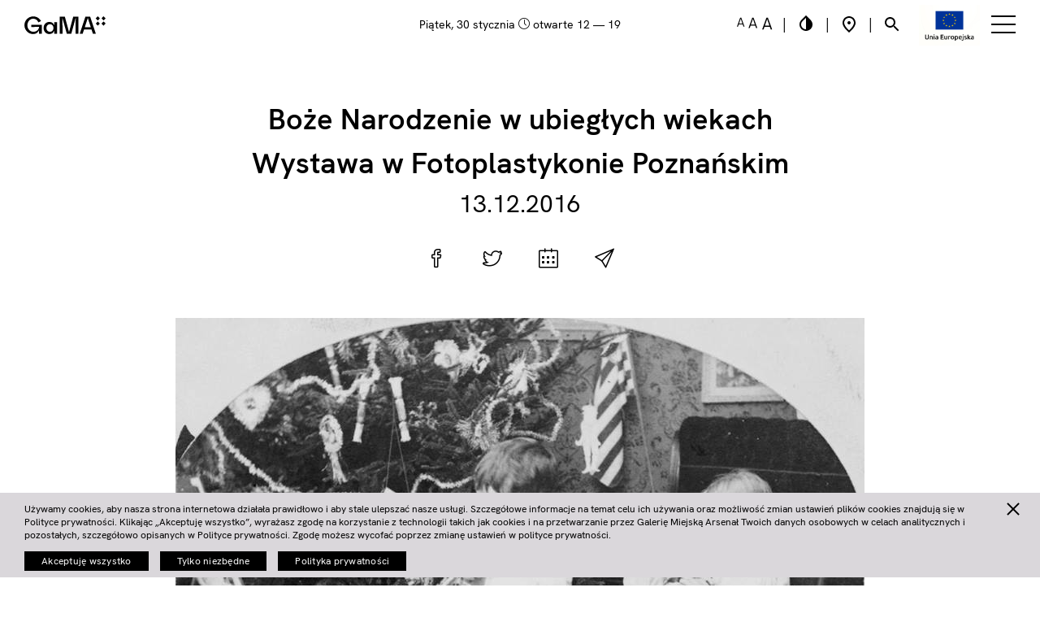

--- FILE ---
content_type: text/html; charset=UTF-8
request_url: https://arsenal.art.pl/exhibition/boze-narodzenie-w-ubieglych-wiekach-wystawa-w-fotoplastykonie-poznanskim/
body_size: 15063
content:
<!DOCTYPE html>
<html lang="pl" id="arsenalpage">
<head>
    <meta charset="utf-8"/>
    <meta http-equiv="X-UA-Compatible" content="IE=edge"/>
    <meta name="viewport" content="width=device-width, initial-scale=1"/>
    <meta name="keywords" content=""/>
    <meta name="description"
          content="Z okazji zbliżających się Świąt Bożego Narodzenia – w Fotoplastykonie Poznańskim zaprezentowana zostanie wystawa stereofotografii, składająca się z dwóch części. Pierwsza z nich to przedstawienia świątecznych zwyczajów państw anglojęzycznych, pośród których zdecydowanie wyróżnia się obdarowywanie dzieci przez św... - Galeria Sztuki Współczesnej / Gallery of Contemporary Art"/>

    <base href="https://arsenal.art.pl/"/>

    <title>
                    Boże Narodzenie w ubiegłych wiekach Wystawa w Fotoplastykonie Poznańskim - Galeria Miejska Arsenał w Poznaniu            </title>
    <!-- Latest compiled and minified CSS -->
    <link rel="stylesheet" href="https://maxcdn.bootstrapcdn.com/bootstrap/3.3.7/css/bootstrap.min.css"
          integrity="sha384-BVYiiSIFeK1dGmJRAkycuHAHRg32OmUcww7on3RYdg4Va+PmSTsz/K68vbdEjh4u" crossorigin="anonymous">
    <link rel="stylesheet" media="screen" href="https://fontlibrary.org/face/now-alt" type="text/css"/>
    <link href="https://arsenal.art.pl/content/themes/arsenal/assets/css/font-awesome.min.css" rel="stylesheet"/>
    <link href="https://arsenal.art.pl/content/themes/arsenal/assets/css/lightcase.css" rel="stylesheet"/>
    <link href="https://arsenal.art.pl/content/themes/arsenal/assets/css/aos.css?v2" rel="stylesheet"/>
    <link href="https://arsenal.art.pl/content/themes/arsenal/assets/css/main.min.css?v2025310301" rel="stylesheet"/>
    <link href="https://arsenal.art.pl/content/themes/arsenal/assets/css/custom.css?v2025310301" rel="stylesheet"/>
    <link href="https://arsenal.art.pl/content/themes/arsenal/assets/css/cookie.css" rel="stylesheet"/>
    <link rel="preconnect" href="https://fonts.gstatic.com">
    <link href="https://fonts.googleapis.com/css2?family=Alegreya:ital,wght@0,400;0,500;0,700;0,800;0,900;1,400;1,500;1,700;1,800;1,900&display=swap"
          rel="stylesheet">
    <!-- HTML5 shim and Respond.js for IE8 support of HTML5 elements and media queries -->
    <!-- WARNING: Respond.js doesn't work if you view the page via file:// -->
    <!--[if lt IE 9]>
    <script src="https://oss.maxcdn.com/html5shiv/3.7.3/html5shiv.min.js"></script>
    <script src="https://oss.maxcdn.com/respond/1.4.2/respond.min.js"></script>
    <![endif]-->
    <title>Boże Narodzenie w ubiegłych wiekach Wystawa w Fotoplastykonie Poznańskim - Galeria Miejska Arsenał w Poznaniu</title>
	<style>img:is([sizes="auto" i], [sizes^="auto," i]) { contain-intrinsic-size: 3000px 1500px }</style>
	
		<!-- All in One SEO 4.8.1.1 - aioseo.com -->
	<meta name="description" content="Z okazji zbliżających się Świąt Bożego Narodzenia – w Fotoplastykonie Poznańskim zaprezentowana zostanie wystawa stereofotografii, składająca się z dwóch części. Pierwsza z nich to przedstawienia świątecznych zwyczajów państw anglojęzycznych, pośród których zdecydowanie wyróżnia się obdarowywanie dzieci przez św. Mikołaja. Brodaty mężczyzna jest bohaterem wielu prezentowanych zdjęć, stając się, obok bogato przystrojonego drzewka, nieodłącznym symbolem Świąt" />
	<meta name="robots" content="max-image-preview:large" />
	<link rel="canonical" href="https://arsenal.art.pl/exhibition/boze-narodzenie-w-ubieglych-wiekach-wystawa-w-fotoplastykonie-poznanskim/" />
	<meta name="generator" content="All in One SEO (AIOSEO) 4.8.1.1" />
		<meta property="og:locale" content="pl_PL" />
		<meta property="og:site_name" content="Galeria Miejska Arsenał w Poznaniu - Galeria Sztuki Współczesnej / Gallery of Contemporary Art" />
		<meta property="og:type" content="article" />
		<meta property="og:title" content="Boże Narodzenie w ubiegłych wiekach Wystawa w Fotoplastykonie Poznańskim - Galeria Miejska Arsenał w Poznaniu" />
		<meta property="og:description" content="Z okazji zbliżających się Świąt Bożego Narodzenia – w Fotoplastykonie Poznańskim zaprezentowana zostanie wystawa stereofotografii, składająca się z dwóch części. Pierwsza z nich to przedstawienia świątecznych zwyczajów państw anglojęzycznych, pośród których zdecydowanie wyróżnia się obdarowywanie dzieci przez św. Mikołaja. Brodaty mężczyzna jest bohaterem wielu prezentowanych zdjęć, stając się, obok bogato przystrojonego drzewka, nieodłącznym symbolem Świąt" />
		<meta property="og:url" content="https://arsenal.art.pl/exhibition/boze-narodzenie-w-ubieglych-wiekach-wystawa-w-fotoplastykonie-poznanskim/" />
		<meta property="article:published_time" content="2016-12-09T09:01:19+01:00" />
		<meta property="article:modified_time" content="2018-01-15T17:47:56+01:00" />
		<meta name="twitter:card" content="summary_large_image" />
		<meta name="twitter:title" content="Boże Narodzenie w ubiegłych wiekach Wystawa w Fotoplastykonie Poznańskim - Galeria Miejska Arsenał w Poznaniu" />
		<meta name="twitter:description" content="Z okazji zbliżających się Świąt Bożego Narodzenia – w Fotoplastykonie Poznańskim zaprezentowana zostanie wystawa stereofotografii, składająca się z dwóch części. Pierwsza z nich to przedstawienia świątecznych zwyczajów państw anglojęzycznych, pośród których zdecydowanie wyróżnia się obdarowywanie dzieci przez św. Mikołaja. Brodaty mężczyzna jest bohaterem wielu prezentowanych zdjęć, stając się, obok bogato przystrojonego drzewka, nieodłącznym symbolem Świąt" />
		<script type="application/ld+json" class="aioseo-schema">
			{"@context":"https:\/\/schema.org","@graph":[{"@type":"BreadcrumbList","@id":"https:\/\/arsenal.art.pl\/exhibition\/boze-narodzenie-w-ubieglych-wiekach-wystawa-w-fotoplastykonie-poznanskim\/#breadcrumblist","itemListElement":[{"@type":"ListItem","@id":"https:\/\/arsenal.art.pl\/#listItem","position":1,"name":"Dom","item":"https:\/\/arsenal.art.pl\/","nextItem":{"@type":"ListItem","@id":"https:\/\/arsenal.art.pl\/exhibition\/boze-narodzenie-w-ubieglych-wiekach-wystawa-w-fotoplastykonie-poznanskim\/#listItem","name":"Bo\u017ce Narodzenie w ubieg\u0142ych wiekach Wystawa w Fotoplastykonie Pozna\u0144skim"}},{"@type":"ListItem","@id":"https:\/\/arsenal.art.pl\/exhibition\/boze-narodzenie-w-ubieglych-wiekach-wystawa-w-fotoplastykonie-poznanskim\/#listItem","position":2,"name":"Bo\u017ce Narodzenie w ubieg\u0142ych wiekach Wystawa w Fotoplastykonie Pozna\u0144skim","previousItem":{"@type":"ListItem","@id":"https:\/\/arsenal.art.pl\/#listItem","name":"Dom"}}]},{"@type":"Organization","@id":"https:\/\/arsenal.art.pl\/#organization","name":"Galeria Miejska Arsena\u0142 w Poznaniu","description":"Galeria Sztuki Wsp\u00f3\u0142czesnej \/ Gallery of Contemporary Art","url":"https:\/\/arsenal.art.pl\/"},{"@type":"WebPage","@id":"https:\/\/arsenal.art.pl\/exhibition\/boze-narodzenie-w-ubieglych-wiekach-wystawa-w-fotoplastykonie-poznanskim\/#webpage","url":"https:\/\/arsenal.art.pl\/exhibition\/boze-narodzenie-w-ubieglych-wiekach-wystawa-w-fotoplastykonie-poznanskim\/","name":"Bo\u017ce Narodzenie w ubieg\u0142ych wiekach Wystawa w Fotoplastykonie Pozna\u0144skim - Galeria Miejska Arsena\u0142 w Poznaniu","description":"Z okazji zbli\u017caj\u0105cych si\u0119 \u015awi\u0105t Bo\u017cego Narodzenia \u2013 w Fotoplastykonie Pozna\u0144skim zaprezentowana zostanie wystawa stereofotografii, sk\u0142adaj\u0105ca si\u0119 z dw\u00f3ch cz\u0119\u015bci. Pierwsza z nich to przedstawienia \u015bwi\u0105tecznych zwyczaj\u00f3w pa\u0144stw angloj\u0119zycznych, po\u015br\u00f3d kt\u00f3rych zdecydowanie wyr\u00f3\u017cnia si\u0119 obdarowywanie dzieci przez \u015bw. Miko\u0142aja. Brodaty m\u0119\u017cczyzna jest bohaterem wielu prezentowanych zdj\u0119\u0107, staj\u0105c si\u0119, obok bogato przystrojonego drzewka, nieod\u0142\u0105cznym symbolem \u015awi\u0105t","inLanguage":"pl-PL","isPartOf":{"@id":"https:\/\/arsenal.art.pl\/#website"},"breadcrumb":{"@id":"https:\/\/arsenal.art.pl\/exhibition\/boze-narodzenie-w-ubieglych-wiekach-wystawa-w-fotoplastykonie-poznanskim\/#breadcrumblist"},"image":{"@type":"ImageObject","url":"https:\/\/arsenal.art.pl\/content\/uploads\/2016\/12\/15541641_10154174587233811_3678832644351887585_n.jpg","@id":"https:\/\/arsenal.art.pl\/exhibition\/boze-narodzenie-w-ubieglych-wiekach-wystawa-w-fotoplastykonie-poznanskim\/#mainImage","width":848,"height":960},"primaryImageOfPage":{"@id":"https:\/\/arsenal.art.pl\/exhibition\/boze-narodzenie-w-ubieglych-wiekach-wystawa-w-fotoplastykonie-poznanskim\/#mainImage"},"datePublished":"2016-12-09T10:01:19+01:00","dateModified":"2018-01-15T18:47:56+01:00"},{"@type":"WebSite","@id":"https:\/\/arsenal.art.pl\/#website","url":"https:\/\/arsenal.art.pl\/","name":"Galeria Miejska Arsena\u0142 w Poznaniu","description":"Galeria Sztuki Wsp\u00f3\u0142czesnej \/ Gallery of Contemporary Art","inLanguage":"pl-PL","publisher":{"@id":"https:\/\/arsenal.art.pl\/#organization"}}]}
		</script>
		<!-- All in One SEO -->

<script type="text/javascript">
/* <![CDATA[ */
window._wpemojiSettings = {"baseUrl":"https:\/\/s.w.org\/images\/core\/emoji\/15.0.3\/72x72\/","ext":".png","svgUrl":"https:\/\/s.w.org\/images\/core\/emoji\/15.0.3\/svg\/","svgExt":".svg","source":{"concatemoji":"https:\/\/arsenal.art.pl\/cms\/wp-includes\/js\/wp-emoji-release.min.js?ver=6.7.2"}};
/*! This file is auto-generated */
!function(i,n){var o,s,e;function c(e){try{var t={supportTests:e,timestamp:(new Date).valueOf()};sessionStorage.setItem(o,JSON.stringify(t))}catch(e){}}function p(e,t,n){e.clearRect(0,0,e.canvas.width,e.canvas.height),e.fillText(t,0,0);var t=new Uint32Array(e.getImageData(0,0,e.canvas.width,e.canvas.height).data),r=(e.clearRect(0,0,e.canvas.width,e.canvas.height),e.fillText(n,0,0),new Uint32Array(e.getImageData(0,0,e.canvas.width,e.canvas.height).data));return t.every(function(e,t){return e===r[t]})}function u(e,t,n){switch(t){case"flag":return n(e,"\ud83c\udff3\ufe0f\u200d\u26a7\ufe0f","\ud83c\udff3\ufe0f\u200b\u26a7\ufe0f")?!1:!n(e,"\ud83c\uddfa\ud83c\uddf3","\ud83c\uddfa\u200b\ud83c\uddf3")&&!n(e,"\ud83c\udff4\udb40\udc67\udb40\udc62\udb40\udc65\udb40\udc6e\udb40\udc67\udb40\udc7f","\ud83c\udff4\u200b\udb40\udc67\u200b\udb40\udc62\u200b\udb40\udc65\u200b\udb40\udc6e\u200b\udb40\udc67\u200b\udb40\udc7f");case"emoji":return!n(e,"\ud83d\udc26\u200d\u2b1b","\ud83d\udc26\u200b\u2b1b")}return!1}function f(e,t,n){var r="undefined"!=typeof WorkerGlobalScope&&self instanceof WorkerGlobalScope?new OffscreenCanvas(300,150):i.createElement("canvas"),a=r.getContext("2d",{willReadFrequently:!0}),o=(a.textBaseline="top",a.font="600 32px Arial",{});return e.forEach(function(e){o[e]=t(a,e,n)}),o}function t(e){var t=i.createElement("script");t.src=e,t.defer=!0,i.head.appendChild(t)}"undefined"!=typeof Promise&&(o="wpEmojiSettingsSupports",s=["flag","emoji"],n.supports={everything:!0,everythingExceptFlag:!0},e=new Promise(function(e){i.addEventListener("DOMContentLoaded",e,{once:!0})}),new Promise(function(t){var n=function(){try{var e=JSON.parse(sessionStorage.getItem(o));if("object"==typeof e&&"number"==typeof e.timestamp&&(new Date).valueOf()<e.timestamp+604800&&"object"==typeof e.supportTests)return e.supportTests}catch(e){}return null}();if(!n){if("undefined"!=typeof Worker&&"undefined"!=typeof OffscreenCanvas&&"undefined"!=typeof URL&&URL.createObjectURL&&"undefined"!=typeof Blob)try{var e="postMessage("+f.toString()+"("+[JSON.stringify(s),u.toString(),p.toString()].join(",")+"));",r=new Blob([e],{type:"text/javascript"}),a=new Worker(URL.createObjectURL(r),{name:"wpTestEmojiSupports"});return void(a.onmessage=function(e){c(n=e.data),a.terminate(),t(n)})}catch(e){}c(n=f(s,u,p))}t(n)}).then(function(e){for(var t in e)n.supports[t]=e[t],n.supports.everything=n.supports.everything&&n.supports[t],"flag"!==t&&(n.supports.everythingExceptFlag=n.supports.everythingExceptFlag&&n.supports[t]);n.supports.everythingExceptFlag=n.supports.everythingExceptFlag&&!n.supports.flag,n.DOMReady=!1,n.readyCallback=function(){n.DOMReady=!0}}).then(function(){return e}).then(function(){var e;n.supports.everything||(n.readyCallback(),(e=n.source||{}).concatemoji?t(e.concatemoji):e.wpemoji&&e.twemoji&&(t(e.twemoji),t(e.wpemoji)))}))}((window,document),window._wpemojiSettings);
/* ]]> */
</script>
<style id='wp-emoji-styles-inline-css' type='text/css'>

	img.wp-smiley, img.emoji {
		display: inline !important;
		border: none !important;
		box-shadow: none !important;
		height: 1em !important;
		width: 1em !important;
		margin: 0 0.07em !important;
		vertical-align: -0.1em !important;
		background: none !important;
		padding: 0 !important;
	}
</style>
<link rel='stylesheet' id='wp-block-library-css' href='https://arsenal.art.pl/cms/wp-includes/css/dist/block-library/style.min.css?ver=6.7.2' type='text/css' media='all' />
<style id='classic-theme-styles-inline-css' type='text/css'>
/*! This file is auto-generated */
.wp-block-button__link{color:#fff;background-color:#32373c;border-radius:9999px;box-shadow:none;text-decoration:none;padding:calc(.667em + 2px) calc(1.333em + 2px);font-size:1.125em}.wp-block-file__button{background:#32373c;color:#fff;text-decoration:none}
</style>
<style id='global-styles-inline-css' type='text/css'>
:root{--wp--preset--aspect-ratio--square: 1;--wp--preset--aspect-ratio--4-3: 4/3;--wp--preset--aspect-ratio--3-4: 3/4;--wp--preset--aspect-ratio--3-2: 3/2;--wp--preset--aspect-ratio--2-3: 2/3;--wp--preset--aspect-ratio--16-9: 16/9;--wp--preset--aspect-ratio--9-16: 9/16;--wp--preset--color--black: #000000;--wp--preset--color--cyan-bluish-gray: #abb8c3;--wp--preset--color--white: #ffffff;--wp--preset--color--pale-pink: #f78da7;--wp--preset--color--vivid-red: #cf2e2e;--wp--preset--color--luminous-vivid-orange: #ff6900;--wp--preset--color--luminous-vivid-amber: #fcb900;--wp--preset--color--light-green-cyan: #7bdcb5;--wp--preset--color--vivid-green-cyan: #00d084;--wp--preset--color--pale-cyan-blue: #8ed1fc;--wp--preset--color--vivid-cyan-blue: #0693e3;--wp--preset--color--vivid-purple: #9b51e0;--wp--preset--gradient--vivid-cyan-blue-to-vivid-purple: linear-gradient(135deg,rgba(6,147,227,1) 0%,rgb(155,81,224) 100%);--wp--preset--gradient--light-green-cyan-to-vivid-green-cyan: linear-gradient(135deg,rgb(122,220,180) 0%,rgb(0,208,130) 100%);--wp--preset--gradient--luminous-vivid-amber-to-luminous-vivid-orange: linear-gradient(135deg,rgba(252,185,0,1) 0%,rgba(255,105,0,1) 100%);--wp--preset--gradient--luminous-vivid-orange-to-vivid-red: linear-gradient(135deg,rgba(255,105,0,1) 0%,rgb(207,46,46) 100%);--wp--preset--gradient--very-light-gray-to-cyan-bluish-gray: linear-gradient(135deg,rgb(238,238,238) 0%,rgb(169,184,195) 100%);--wp--preset--gradient--cool-to-warm-spectrum: linear-gradient(135deg,rgb(74,234,220) 0%,rgb(151,120,209) 20%,rgb(207,42,186) 40%,rgb(238,44,130) 60%,rgb(251,105,98) 80%,rgb(254,248,76) 100%);--wp--preset--gradient--blush-light-purple: linear-gradient(135deg,rgb(255,206,236) 0%,rgb(152,150,240) 100%);--wp--preset--gradient--blush-bordeaux: linear-gradient(135deg,rgb(254,205,165) 0%,rgb(254,45,45) 50%,rgb(107,0,62) 100%);--wp--preset--gradient--luminous-dusk: linear-gradient(135deg,rgb(255,203,112) 0%,rgb(199,81,192) 50%,rgb(65,88,208) 100%);--wp--preset--gradient--pale-ocean: linear-gradient(135deg,rgb(255,245,203) 0%,rgb(182,227,212) 50%,rgb(51,167,181) 100%);--wp--preset--gradient--electric-grass: linear-gradient(135deg,rgb(202,248,128) 0%,rgb(113,206,126) 100%);--wp--preset--gradient--midnight: linear-gradient(135deg,rgb(2,3,129) 0%,rgb(40,116,252) 100%);--wp--preset--font-size--small: 13px;--wp--preset--font-size--medium: 20px;--wp--preset--font-size--large: 36px;--wp--preset--font-size--x-large: 42px;--wp--preset--spacing--20: 0,44rem;--wp--preset--spacing--30: 0,67rem;--wp--preset--spacing--40: 1rem;--wp--preset--spacing--50: 1,5rem;--wp--preset--spacing--60: 2,25rem;--wp--preset--spacing--70: 3,38rem;--wp--preset--spacing--80: 5,06rem;--wp--preset--shadow--natural: 6px 6px 9px rgba(0, 0, 0, 0.2);--wp--preset--shadow--deep: 12px 12px 50px rgba(0, 0, 0, 0.4);--wp--preset--shadow--sharp: 6px 6px 0px rgba(0, 0, 0, 0.2);--wp--preset--shadow--outlined: 6px 6px 0px -3px rgba(255, 255, 255, 1), 6px 6px rgba(0, 0, 0, 1);--wp--preset--shadow--crisp: 6px 6px 0px rgba(0, 0, 0, 1);}:where(.is-layout-flex){gap: 0.5em;}:where(.is-layout-grid){gap: 0.5em;}body .is-layout-flex{display: flex;}.is-layout-flex{flex-wrap: wrap;align-items: center;}.is-layout-flex > :is(*, div){margin: 0;}body .is-layout-grid{display: grid;}.is-layout-grid > :is(*, div){margin: 0;}:where(.wp-block-columns.is-layout-flex){gap: 2em;}:where(.wp-block-columns.is-layout-grid){gap: 2em;}:where(.wp-block-post-template.is-layout-flex){gap: 1.25em;}:where(.wp-block-post-template.is-layout-grid){gap: 1.25em;}.has-black-color{color: var(--wp--preset--color--black) !important;}.has-cyan-bluish-gray-color{color: var(--wp--preset--color--cyan-bluish-gray) !important;}.has-white-color{color: var(--wp--preset--color--white) !important;}.has-pale-pink-color{color: var(--wp--preset--color--pale-pink) !important;}.has-vivid-red-color{color: var(--wp--preset--color--vivid-red) !important;}.has-luminous-vivid-orange-color{color: var(--wp--preset--color--luminous-vivid-orange) !important;}.has-luminous-vivid-amber-color{color: var(--wp--preset--color--luminous-vivid-amber) !important;}.has-light-green-cyan-color{color: var(--wp--preset--color--light-green-cyan) !important;}.has-vivid-green-cyan-color{color: var(--wp--preset--color--vivid-green-cyan) !important;}.has-pale-cyan-blue-color{color: var(--wp--preset--color--pale-cyan-blue) !important;}.has-vivid-cyan-blue-color{color: var(--wp--preset--color--vivid-cyan-blue) !important;}.has-vivid-purple-color{color: var(--wp--preset--color--vivid-purple) !important;}.has-black-background-color{background-color: var(--wp--preset--color--black) !important;}.has-cyan-bluish-gray-background-color{background-color: var(--wp--preset--color--cyan-bluish-gray) !important;}.has-white-background-color{background-color: var(--wp--preset--color--white) !important;}.has-pale-pink-background-color{background-color: var(--wp--preset--color--pale-pink) !important;}.has-vivid-red-background-color{background-color: var(--wp--preset--color--vivid-red) !important;}.has-luminous-vivid-orange-background-color{background-color: var(--wp--preset--color--luminous-vivid-orange) !important;}.has-luminous-vivid-amber-background-color{background-color: var(--wp--preset--color--luminous-vivid-amber) !important;}.has-light-green-cyan-background-color{background-color: var(--wp--preset--color--light-green-cyan) !important;}.has-vivid-green-cyan-background-color{background-color: var(--wp--preset--color--vivid-green-cyan) !important;}.has-pale-cyan-blue-background-color{background-color: var(--wp--preset--color--pale-cyan-blue) !important;}.has-vivid-cyan-blue-background-color{background-color: var(--wp--preset--color--vivid-cyan-blue) !important;}.has-vivid-purple-background-color{background-color: var(--wp--preset--color--vivid-purple) !important;}.has-black-border-color{border-color: var(--wp--preset--color--black) !important;}.has-cyan-bluish-gray-border-color{border-color: var(--wp--preset--color--cyan-bluish-gray) !important;}.has-white-border-color{border-color: var(--wp--preset--color--white) !important;}.has-pale-pink-border-color{border-color: var(--wp--preset--color--pale-pink) !important;}.has-vivid-red-border-color{border-color: var(--wp--preset--color--vivid-red) !important;}.has-luminous-vivid-orange-border-color{border-color: var(--wp--preset--color--luminous-vivid-orange) !important;}.has-luminous-vivid-amber-border-color{border-color: var(--wp--preset--color--luminous-vivid-amber) !important;}.has-light-green-cyan-border-color{border-color: var(--wp--preset--color--light-green-cyan) !important;}.has-vivid-green-cyan-border-color{border-color: var(--wp--preset--color--vivid-green-cyan) !important;}.has-pale-cyan-blue-border-color{border-color: var(--wp--preset--color--pale-cyan-blue) !important;}.has-vivid-cyan-blue-border-color{border-color: var(--wp--preset--color--vivid-cyan-blue) !important;}.has-vivid-purple-border-color{border-color: var(--wp--preset--color--vivid-purple) !important;}.has-vivid-cyan-blue-to-vivid-purple-gradient-background{background: var(--wp--preset--gradient--vivid-cyan-blue-to-vivid-purple) !important;}.has-light-green-cyan-to-vivid-green-cyan-gradient-background{background: var(--wp--preset--gradient--light-green-cyan-to-vivid-green-cyan) !important;}.has-luminous-vivid-amber-to-luminous-vivid-orange-gradient-background{background: var(--wp--preset--gradient--luminous-vivid-amber-to-luminous-vivid-orange) !important;}.has-luminous-vivid-orange-to-vivid-red-gradient-background{background: var(--wp--preset--gradient--luminous-vivid-orange-to-vivid-red) !important;}.has-very-light-gray-to-cyan-bluish-gray-gradient-background{background: var(--wp--preset--gradient--very-light-gray-to-cyan-bluish-gray) !important;}.has-cool-to-warm-spectrum-gradient-background{background: var(--wp--preset--gradient--cool-to-warm-spectrum) !important;}.has-blush-light-purple-gradient-background{background: var(--wp--preset--gradient--blush-light-purple) !important;}.has-blush-bordeaux-gradient-background{background: var(--wp--preset--gradient--blush-bordeaux) !important;}.has-luminous-dusk-gradient-background{background: var(--wp--preset--gradient--luminous-dusk) !important;}.has-pale-ocean-gradient-background{background: var(--wp--preset--gradient--pale-ocean) !important;}.has-electric-grass-gradient-background{background: var(--wp--preset--gradient--electric-grass) !important;}.has-midnight-gradient-background{background: var(--wp--preset--gradient--midnight) !important;}.has-small-font-size{font-size: var(--wp--preset--font-size--small) !important;}.has-medium-font-size{font-size: var(--wp--preset--font-size--medium) !important;}.has-large-font-size{font-size: var(--wp--preset--font-size--large) !important;}.has-x-large-font-size{font-size: var(--wp--preset--font-size--x-large) !important;}
:where(.wp-block-post-template.is-layout-flex){gap: 1.25em;}:where(.wp-block-post-template.is-layout-grid){gap: 1.25em;}
:where(.wp-block-columns.is-layout-flex){gap: 2em;}:where(.wp-block-columns.is-layout-grid){gap: 2em;}
:root :where(.wp-block-pullquote){font-size: 1.5em;line-height: 1.6;}
</style>
<link rel='stylesheet' id='contact-form-7-css' href='https://arsenal.art.pl/content/plugins/contact-form-7/includes/css/styles.css?ver=6.0.6' type='text/css' media='all' />
<link rel='stylesheet' id='cookie-notice-front-css' href='https://arsenal.art.pl/content/plugins/cookie-notice/css/front.min.css?ver=2.5.6' type='text/css' media='all' />
<link rel='stylesheet' id='newsletter-css' href='https://arsenal.art.pl/content/plugins/newsletter/style.css?ver=8.7.7' type='text/css' media='all' />
<script type="text/javascript" id="cookie-notice-front-js-before">
/* <![CDATA[ */
var cnArgs = {"ajaxUrl":"https:\/\/arsenal.art.pl\/cms\/wp-admin\/admin-ajax.php","nonce":"52116f3bc6","hideEffect":"fade","position":"bottom","onScroll":false,"onScrollOffset":100,"onClick":false,"cookieName":"cookie_notice_accepted","cookieTime":2592000,"cookieTimeRejected":2592000,"globalCookie":false,"redirection":true,"cache":false,"revokeCookies":true,"revokeCookiesOpt":"manual"};
/* ]]> */
</script>
<script type="text/javascript" src="https://arsenal.art.pl/content/plugins/cookie-notice/js/front.min.js?ver=2.5.6" id="cookie-notice-front-js"></script>
<link rel="https://api.w.org/" href="https://arsenal.art.pl/wp-json/" /><link rel="alternate" title="JSON" type="application/json" href="https://arsenal.art.pl/wp-json/wp/v2/exhibition/12636" /><link rel="alternate" title="oEmbed (JSON)" type="application/json+oembed" href="https://arsenal.art.pl/wp-json/oembed/1.0/embed?url=https%3A%2F%2Farsenal.art.pl%2Fexhibition%2Fboze-narodzenie-w-ubieglych-wiekach-wystawa-w-fotoplastykonie-poznanskim%2F" />
<link rel="alternate" title="oEmbed (XML)" type="text/xml+oembed" href="https://arsenal.art.pl/wp-json/oembed/1.0/embed?url=https%3A%2F%2Farsenal.art.pl%2Fexhibition%2Fboze-narodzenie-w-ubieglych-wiekach-wystawa-w-fotoplastykonie-poznanskim%2F&#038;format=xml" />
<meta name="tec-api-version" content="v1"><meta name="tec-api-origin" content="https://arsenal.art.pl"><link rel="alternate" href="https://arsenal.art.pl/wp-json/tribe/events/v1/" /><script type="text/javascript">
//<![CDATA[
var arsenal = {
ajaxurl: 'https://arsenal.art.pl/cms/wp-admin/admin-ajax.php',
};
//]]>
</script><link rel="icon" href="https://arsenal.art.pl/content/uploads/2024/04/cropped-fav-32x32.png" sizes="32x32" />
<link rel="icon" href="https://arsenal.art.pl/content/uploads/2024/04/cropped-fav-192x192.png" sizes="192x192" />
<link rel="apple-touch-icon" href="https://arsenal.art.pl/content/uploads/2024/04/cropped-fav-180x180.png" />
<meta name="msapplication-TileImage" content="https://arsenal.art.pl/content/uploads/2024/04/cropped-fav-270x270.png" />
		<style type="text/css" id="wp-custom-css">
			.wpcf7 .wpcf7-form-control-wrap {
    min-height: 30px;
    border-bottom: 2px solid black;
}
.wpcf7 .acceptance-legal {
    height: initial;
    border-bottom: 0;
}
.wpcf7 input {
    height: 30px;
    background-color: transparent;
    border: 0;
    font-size: 16px;
    line-height: 11px;
    margin-bottom: 20px;
    margin-top: 10px;
}
.acceptance-legal .wpcf7-list-item {
    margin:0;
    height: 16px;
}
.acceptance-legal input{
    margin-bottom: 0px;
    margin-top: 0px;
    height: 16px;
}
.link1, .link2 {
    width: 100%;
}
.wpcf7-form-control-wrap.quiz-980 {
    border:0;
}
input.wpcf7-quiz {

    display:block;
    border-bottom: 2px solid black;
}
.wpcf7-submit {
    background: black !important;
    color: white !important;
    width: 100px;
    text-align: center;
}
.quiz-980 {
    margin-top: 20px;
    display: block;
}		</style>
		

    <!-- Google Analytics -->
    <!-- End Google Analytics -->
    <style type="text/css">

        #events-section .articles .articles-row {
            margin-top: 60px;
        }

        .old-price {
            font-size: 0.8rem;
            text-decoration: line-through;
        }

        @media (min-width: 768px) {
            body.home #exhibition-section .articles article.last {
                margin-top: 0;
            }            
        }

        #page-header {
            top: 60px;
        }

        .hamburger-inner, .hamburger-inner::before, .hamburger-inner::after {
            background: #000000 !important;
        }


        #page-top,
        body.menu-open #page-top,
        body.home #page-top,
        body.scrolled #page-top {
            background: #ffffff !important;
        }

        #page-top .logo {
            background-image: url(https://arsenal.art.pl/content/themes/arsenal/assets/img/icons/alogo_black.svg?v=1.1);
        }

        #page-top .today,
        #page-top .top-bar .lang-toggle,
        #page-top .top-bar * {
            color: #000000 !important;            
        }

    </style>

    </head>
<body class="exhibition-template-default single single-exhibition postid-12636 cookies-not-set tribe-no-js">

<div id="page-top">

    <div class="container-fluid header-container">

        <div class="today">
            piątek, 30 stycznia <i class="icon-clock"></i>
                            otwarte 12 &mdash; 19
                    </div><!-- end .today -->

        <a class="logo" href="https://arsenal.art.pl/">

        </a><!-- end .logo -->
        <div class="top-bar">


            <div class="options">
                <a href="" class="set-font-size" data-font-size="normal">
                    <?xml version="1.0" encoding="UTF-8"?>
<svg width="10px" height="12px" viewBox="0 0 10 12" version="1.1" xmlns="http://www.w3.org/2000/svg" xmlns:xlink="http://www.w3.org/1999/xlink">
    <!-- Generator: Sketch 52.6 (67491) - http://www.bohemiancoding.com/sketch -->
    <title>Untitled</title>
    <desc>Created with Sketch.</desc>
    <g id="Page-1" stroke="none" stroke-width="1" fill="none" fill-rule="evenodd">
        <g id="font-normal" fill="#000000" fill-rule="nonzero">
            <path d="M7.12,9.107 L2.202,9.107 L1.3,11.686 L0.011,11.686 L4.007,0.635 L5.316,0.635 L9.312,11.686 L8.022,11.686 L7.12,9.107 Z M6.733,7.983 L4.67,2.035 L2.589,7.983 L6.733,7.983 Z" id="Shape"></path>
        </g>
    </g>
</svg>
                </a>
                <a href="" class="set-font-size" data-font-size="medium">
                    <?xml version="1.0" encoding="UTF-8"?>
<svg width="12px" height="14px" viewBox="0 0 12 14" version="1.1" xmlns="http://www.w3.org/2000/svg" xmlns:xlink="http://www.w3.org/1999/xlink">
    <!-- Generator: Sketch 52.6 (67491) - http://www.bohemiancoding.com/sketch -->
    <title>Untitled</title>
    <desc>Created with Sketch.</desc>
    <g id="Page-1" stroke="none" stroke-width="1" fill="none" fill-rule="evenodd">
        <g id="font-medium" fill="#000000" fill-rule="nonzero">
            <path d="M8.521,10.518 L2.785,10.518 L1.732,13.526 L0.228,13.526 L4.89,0.635 L6.415,0.635 L11.077,13.526 L9.573,13.526 L8.521,10.518 Z M8.069,9.207 L5.663,2.268 L3.235,9.207 L8.069,9.207 Z" id="Shape"></path>
        </g>
    </g>
</svg>
                </a>
                <a href="" class="set-font-size" data-font-size="large">
                    <?xml version="1.0" encoding="UTF-8"?>
<svg width="14px" height="16px" viewBox="0 0 14 16" version="1.1" xmlns="http://www.w3.org/2000/svg" xmlns:xlink="http://www.w3.org/1999/xlink">
    <!-- Generator: Sketch 52.6 (67491) - http://www.bohemiancoding.com/sketch -->
    <title>Untitled</title>
    <desc>Created with Sketch.</desc>
    <g id="Page-1" stroke="none" stroke-width="1" fill="none" fill-rule="evenodd">
        <g id="font-large" fill="#000000" fill-rule="nonzero">
            <path d="M10.472,11.928 L3.917,11.928 L2.714,15.366 L0.995,15.366 L6.323,0.635 L8.065,0.635 L13.393,15.366 L11.674,15.366 L10.472,11.928 Z M9.956,10.43 L7.207,2.5 L4.433,10.43 L9.956,10.43 Z" id="Shape"></path>
        </g>
    </g>
</svg>
                </a>
                <span class="separator">|</span>
                <a href="" class="contrast-toggle">
                    <svg width="24" height="24" viewBox="0 0 24 24" fill="none" xmlns="http://www.w3.org/2000/svg">
<path d="M12 4.81V19C8.69 19 6 16.37 6 13.13C6 11.57 6.62 10.1 7.75 8.99L12 4.81ZM12 2L6.35 7.56C4.9 8.99 4 10.96 4 13.13C4 17.48 7.58 21 12 21C16.42 21 20 17.48 20 13.13C20 10.96 19.1 8.99 17.65 7.56L12 2Z" fill="#000000"/>
</svg>

                </a>
                <span class="separator">|</span>
                <a href="" class="map-toggle map-open map-marker text-light">
                    <svg width="24" height="24" viewBox="0 0 24 24" fill="none" xmlns="http://www.w3.org/2000/svg">
<path d="M12 12C10.9 12 10 11.1 10 10C10 8.9 10.9 8 12 8C13.1 8 14 8.9 14 10C14 11.1 13.1 12 12 12ZM18 10.2C18 6.57 15.35 4 12 4C8.65 4 6 6.57 6 10.2C6 12.54 7.95 15.64 12 19.34C16.05 15.64 18 12.54 18 10.2ZM12 2C16.2 2 20 5.22 20 10.2C20 13.52 17.33 17.45 12 22C6.67 17.45 4 13.52 4 10.2C4 5.22 7.8 2 12 2Z" fill="#000000"/>
</svg>

                </a>
                <span class="separator">|</span>
                <a href="" class="search-toggle search-open">
                    <svg width="24" height="24" viewBox="0 0 24 24" fill="none" xmlns="http://www.w3.org/2000/svg">
<path d="M15.5 14H14.71L14.43 13.73C15.41 12.59 16 11.11 16 9.5C16 5.91 13.09 3 9.5 3C5.91 3 3 5.91 3 9.5C3 13.09 5.91 16 9.5 16C11.11 16 12.59 15.41 13.73 14.43L14 14.71V15.5L19 20.49L20.49 19L15.5 14ZM9.5 14C7.01 14 5 11.99 5 9.5C5 7.01 7.01 5 9.5 5C11.99 5 14 7.01 14 9.5C14 11.99 11.99 14 9.5 14Z" fill="#000000"/>
</svg>

                </a><!-- end .search-toggle -->
            </div>

                        
            <a href="https://arsenal.art.pl//slider/przebudowa-budynku-galerii-miejskiej-arsenal/" style="width: 75px; display: inline-block; vertical-align: middle;">
                <img src="https://arsenal.art.pl/content/themes/arsenal/assets/img/logo_UE_new-2.jpg" style="opacity: 1; display: block; max-width: 100%;" />
            </a>

            <a href="" class="menu-toggle hamburger hamburger--spin" style="margin-left: 10px;">
            <span class="hamburger-box">
              <span class="hamburger-inner"></span>
            </span>
            </a>

            <a href="" class="search-toggle search-close hamburger hamburger--spin">
                <span class="hamburger-box">
                  <span class="hamburger-inner"></span>
                </span>
            </a>

            <a href="" class="map-toggle map-close hamburger hamburger--spin">
            <span class="hamburger-box">
              <span class="hamburger-inner"></span>
            </span>
            </a>

        </div><!-- end .top-bar -->
    </div><!-- end .container -->

</div><!-- end #page-top -->

<div id="menu-wrapper">
    <nav class="main-menu">
        <div class="container">
            <div class="row">
                <div class="col-md-4">
                    <ul class="text-left">
                        <li><a href="https://arsenal.art.pl/exhibition/">Wystawy</a></li>
                        <li><a href="https://arsenal.art.pl/event/">Wydarzenia</a></li>
                        <li><a href="https://arsenal.art.pl/edu/">Edukacja</a></li>
                                                    <li><a href="https://arsenal.art.pl/kolekcja-galerii/">Kolekcja Galerii</a></li>
                                                                        <li><a style="text-align: left; height: auto;" href="https://bioroznorodnoscmiasta.com.pl/" target="_blank">bioróżnorodność miasta</a></li>
                    </ul>
                </div>
                <div class="col-md-4">
                    <ul class="text-left">
                                                    <li><a href="https://arsenal.art.pl/ksiegarnia/">Księgarnia</a></li>
                            <li><a href="http://magazynrtv.com/" target="_blank">Magazyn RTV</a></li>
                            <li><a href="http://pawilon.org" target="_blank">Pawilon</a></li>
                            <li><a href="">Archiwum</a></li>
                                                
                    </ul>
                </div>
                <div class="col-md-4">
                    <ul class="text-left">
                                                    <li><a href="https://arsenal.art.pl/rada-galerii/">Rada programowa</a></li>
                            <li><a href="https://arsenal.art.pl/komisja-nabytkow/">Rada nabytków</a></li>
                            <li><a href="https://arsenal.art.pl/o-nas/">O nas</a></li>
                            <li><a href="https://arsenal.art.pl/dostepnosc/">Dostępność</a></li>
                                                
                    </ul>
                </div>
            </div>
        </div>

    </nav><!-- end .social-icons -->

    <nav class="social-icons">
        <a class="facebook" target="_blank" href="http://www.facebook.com/pages/Galeria-Miejska-Arsenał/240141003810"><i class="fa fa-facebook-official"></i></a>

<a class="instagram" target="_blank" href="https://www.instagram.com/galeriamiejskaarsenal/"><i class="fa fa-instagram"></i></a>

<a class="youtube" target="_blank" href="https://www.youtube.com/channel/UCNpZ8mWQ9EX67HY6gjYBxSA"><i class="fa fa-youtube-play"></i></a>

<a class="twitter" target="_blank" href="https://twitter.com/arsenal_galeria?lang=pl"><i class="fa fa-twitter"></i></a>

    </nav><!-- end .social-icons -->
</div><!-- end #menu-wrapper -->


<div class="search-overlay">

    <form role="search" method="get" class="search-form" action="https://arsenal.art.pl/">
        <label>
            <input type="text" id="search-field" class="search-field"
                   placeholder="wpisz szukaną frazę i naciśnij enter" value="" name="s" required/>
        </label>
    </form>

</div><!-- end .search-overlay -->

<div class="map-overlay">

    <div class="container-fluid">
        <div class="row">
            <div class="col-md-6">
                <div class="map-col">
                    <div id="map" data-lat="52.4084115" data-lng="16.93263330000002"
                         data-marker="https://arsenal.art.pl/content/themes/arsenal/assets/img/map-marker.png">
                    </div><!-- end #map -->
                </div><!-- end .map-col -->
            </div>
            <div class="col-md-1"></div>
            <div class="col-md-5 text-left">
                <div class="address-col">

                    <div class="content">
                        <div class="address">
                            <strong>Galeria Miejska Arsenał</strong>
                            <p>
                                Stary Rynek 6, 61-772 Poznań<br />
T. +48 61 852 95 02<br />
E. arsenal@arsenal.art.pl
                            </p>
                        </div><!-- end .address -->

                        <div class="opening-hours">
                            <strong>Godziny otwarcia:</strong>
                            <p>
                                Poniedziałek: nieczynne<br />
Wtorek – Piątek: 12 — 19 <br />
Sobota: 11 — 19 <br />
Niedziela: 11 — 16 <br />

                            </p>
                        </div><!-- end .opening-hours -->


                        <div class="clear"></div><!-- end .clear -->

                        <div class="newsletter">
                            <strong>Newsletter</strong>

                            <form method="post" action="https://arsenal.art.pl/?na=s" onsubmit="return newsletter_check(this)"
                                  target="_blank">
                                <div class="form">
                                    <div class="input-wrapper">
                                        <input type="email" name="ne" placeholder="e-mail"/>
                                        <button type="submit"></button>
                                    </div><!-- end .input-wrapper -->
                                </div><!-- end .form -->
                                <label class="checkbox">
                                    <input type="checkbox" name="rules" id="newsletter-rules-confirm" value="1" required="">
                                    <span>Zapoznałam(em) się z  <a
                                                href="https://arsenal.art.pl/polityka-prywatnosci/#newsletter-rules"
                                                target="_blank">regulaminem </a></span>
                                </label>
                            </form>

                        </div><!-- end .newsletter -->

                        <nav class="social-icons">
                            <a class="facebook" target="_blank" href="http://www.facebook.com/pages/Galeria-Miejska-Arsenał/240141003810"><i class="fa fa-facebook-official"></i></a>

<a class="instagram" target="_blank" href="https://www.instagram.com/galeriamiejskaarsenal/"><i class="fa fa-instagram"></i></a>

<a class="youtube" target="_blank" href="https://www.youtube.com/channel/UCNpZ8mWQ9EX67HY6gjYBxSA"><i class="fa fa-youtube-play"></i></a>

<a class="twitter" target="_blank" href="https://twitter.com/arsenal_galeria?lang=pl"><i class="fa fa-twitter"></i></a>

                        </nav><!-- end .social-icons -->

                    </div><!-- end .content -->

                </div><!-- end .address-col -->
            </div>
        </div>
    </div>




    <script src="https://maps.googleapis.com/maps/api/js?v=3.exp&amp;sensor=false&amp;key=AIzaSyDfmCDqIbyF592Rc7Q1VaQZzDyqA_oItDQ"></script>

</div><!-- end .map-overlay -->






<div id="single">

	<header data-aos="fade">
    <div class="title">Boże Narodzenie w ubiegłych wiekach Wystawa w Fotoplastykonie Poznańskim</div>
              <div class="author"></div><!-- end .author -->
        <div class="date">13.12.2016</div><!-- end .desc -->
        <div class="desc"></div><!-- end .desc -->
            
    <div class="icons">
      <a href="https://www.facebook.com/sharer/sharer.php?u=https://arsenal.art.pl/exhibition/boze-narodzenie-w-ubieglych-wiekach-wystawa-w-fotoplastykonie-poznanskim/"><i class="icon-social-facebook"></i></a>
      <a href="https://twitter.com/home?status=https://arsenal.art.pl/exhibition/boze-narodzenie-w-ubieglych-wiekach-wystawa-w-fotoplastykonie-poznanskim/"><i class="icon-social-twitter"></i></a>
      <a href="https://arsenal.art.pl/calendar/12636"><i class="icon-calendar"></i></a>
      <a href="mailto:?subject=Boże Narodzenie w ubiegłych wiekach Wystawa w Fotoplastykonie Poznańskim&amp;body=https://arsenal.art.pl/exhibition/boze-narodzenie-w-ubieglych-wiekach-wystawa-w-fotoplastykonie-poznanskim/"><i class="icon-paper-plane"></i></a>
    </div><!-- end .icons -->
	</header>

	<div class="cover" data-aos="fade">
		<img src="https://arsenal.art.pl/content/uploads/2016/12/15541641_10154174587233811_3678832644351887585_n.jpg" />
	</div><!-- end .cover -->

	<article data-aos="fade-up">
		<p style="text-align: justify;">Z okazji zbliżających się Świąt Bożego Narodzenia – w Fotoplastykonie Poznańskim zaprezentowana zostanie wystawa stereofotografii, składająca się z dwóch części. Pierwsza z nich to przedstawienia świątecznych zwyczajów państw anglojęzycznych, pośród których zdecydowanie wyróżnia się obdarowywanie dzieci przez św. Mikołaja. Brodaty mężczyzna jest bohaterem wielu prezentowanych zdjęć, stając się, obok bogato przystrojonego drzewka, nieodłącznym symbolem Świąt Bożego Narodzenia. Powstałe pod koniec XIX w. stereofotografie dokumentują zwyczaje w anglojęzycznych krajach i udowadniają, że już ponad sto lat temu świecki i komercyjny wymiar Świąt był niezwykle popularny.</p>
<p style="text-align: justify;">W skład drugiej części ekspozycji wchodzą zdjęcia bożonarodzeniowych szopek. Wykonane przez Ottona Schönsteina stereofotografie powstały w 1949 r., kiedy to podjęto się konserwacji zbioru Bawarskiego Muzeum Narodowego – unikatowej kolekcji małych rzeźb, przedstawiających sceny z narodzin Jezusa. Bogactwo ich ikonografii udowadnia, iż tworzenie szopek pozwalało rozwinąć wyobraźnię twórców, przedstawiających wielofiguralne sceny o różnorodnym charakterze.</p>

	</article>

</div><!-- end #single -->




    

<div id="archive-section" class="section">
  <header class="section-header">
    <h2 class="section-title" data-aos="fade-up">
      <a href="">archiwum</a>
    </h2><!-- end .section-title -->
  </header><!-- end .section-header -->
  <div class="container">
    <section class="articles" data-aos="fade-up">

        <a class="article" href="https://arsenal.art.pl/exhibition/ona-i-ja/">
      <div class="thumb has-overlay">
        <img src="https://arsenal.art.pl/content/uploads/2025/09/Lalka_Gustowska-net-250x180.jpg" />
      </div><!-- end .thumb -->
      <div>
        <div class="title">ONA i JA</div><!-- end .title -->
        <div class="category">Izabella Gustowska </div><!-- end .category -->
                <div class="date">14.11.2025 – 11.01.2026<br />
wernisaż: 14.11.2025, g. 18.00</div><!-- end .date -->
                
      </div>
    </a>
        <a class="article" href="https://arsenal.art.pl/exhibition/tak-albo-nie-i-vice-versa/">
      <div class="thumb has-overlay">
        <img src="https://arsenal.art.pl/content/uploads/2025/10/JK_1_male-250x180.jpg" />
      </div><!-- end .thumb -->
      <div>
        <div class="title">Tak albo nie i vice versa</div><!-- end .title -->
        <div class="category">Jarosław Kozłowski </div><!-- end .category -->
                <div class="date">14.11.2025 – 11.01.2026<br />
wernisaż: 14.11.2025, g. 18.00</div><!-- end .date -->
                
      </div>
    </a>
        <a class="article" href="https://arsenal.art.pl/exhibition/pan-pan-rdk/">
      <div class="thumb has-overlay">
        <img src="https://arsenal.art.pl/content/uploads/2025/08/na-www-250x180.jpg" />
      </div><!-- end .thumb -->
      <div>
        <div class="title">Pan Pan RDK</div><!-- end .title -->
        <div class="category">Radosław Szlaga z gościnnym udziałem grupy Penerstwo</div><!-- end .category -->
                <div class="date">18.09 – 2.11.2025<br />
wernisaż: 18.09.2025, g. 18.00</div><!-- end .date -->
                
      </div>
    </a>
        <a class="article" href="https://arsenal.art.pl/exhibition/sciezka-koloru/">
      <div class="thumb has-overlay">
        <img src="https://arsenal.art.pl/content/uploads/2025/08/THE_PRCTICE_OF_FREEDOM_II-1_1-250x180.jpg" />
      </div><!-- end .thumb -->
      <div>
        <div class="title">Ścieżka koloru</div><!-- end .title -->
        <div class="category">Adam Kalinowski</div><!-- end .category -->
                <div class="date">12.09 – 26.10.2025<br />
wernisaż: 12.09.2025, g. 18.00</div><!-- end .date -->
                
      </div>
    </a>
        <a class="article" href="https://arsenal.art.pl/exhibition/podzielone-przez-dzielenie/">
      <div class="thumb has-overlay">
        <img src="https://arsenal.art.pl/content/uploads/2025/05/bez-tytulu-328-2021-acrylic-on-canvas-150-x130-cmkrzywe-250x180.jpg" />
      </div><!-- end .thumb -->
      <div>
        <div class="title">Podzielone przez dzielenie</div><!-- end .title -->
        <div class="category">Małgorzata Szymankiewicz</div><!-- end .category -->
                <div class="date">27.06 – 31.08.2025<br />
wernisaż: 27.06.2025, g. 18.00</div><!-- end .date -->
                
      </div>
    </a>
        <a class="article" href="https://arsenal.art.pl/exhibition/strefy-lgbt/">
      <div class="thumb has-overlay">
        <img src="https://arsenal.art.pl/content/uploads/2025/04/strefy-www-1-250x180.png" />
      </div><!-- end .thumb -->
      <div>
        <div class="title">Strefy LGBT+</div><!-- end .title -->
        <div class="category">sztuka queerowa w czasach dobrej zmiany</div><!-- end .category -->
                <div class="date">30.05 – 31.08.2025<br />
wernisaż: 30.05.2025, g. 18.00</div><!-- end .date -->
                
      </div>
    </a>
        <a class="article" href="https://arsenal.art.pl/exhibition/ekstremalna-normalnosc/">
      <div class="thumb has-overlay">
        <img src="https://arsenal.art.pl/content/uploads/2025/04/Janus-Observation-Center-LS1-2017_19-250x180.jpg" />
      </div><!-- end .thumb -->
      <div>
        <div class="title">Ekstremalna normalność</div><!-- end .title -->
        <div class="category">Sofi Żezmer</div><!-- end .category -->
                <div class="date">9.05 – 15.06.2025<br />
wernisaż: 9.05.2025, g. 18.00</div><!-- end .date -->
                
      </div>
    </a>
        <a class="article" href="https://arsenal.art.pl/exhibition/arbeitsdisziplin-2002-2025/">
      <div class="thumb has-overlay">
        <img src="https://arsenal.art.pl/content/uploads/2025/04/postcard_10x15cm-250x180.jpg" />
      </div><!-- end .thumb -->
      <div>
        <div class="title">Arbeitsdisziplin 2002-2025</div><!-- end .title -->
        <div class="category">Rafał Jakubowicz</div><!-- end .category -->
                <div class="date">16-18.05.2025<br />
wernisaż: 16.05.2025, g. 18.00</div><!-- end .date -->
                
      </div>
    </a>
    
    </section><!-- end .articles -->
    
  </div><!-- end .container -->
</div><!-- end #archive-section.section -->



<div class="bottom-section">
        <div class="section-spacer"></div>

    <div class="container" id="fcontainer">
        <div class="row" id="ftop">
            <div class="col-md-4">
                <div class="newsletter">
                    <strong class="fbig">Newsletter</strong>
                    <form method="post" action="https://arsenal.art.pl/?na=s" onsubmit="return newsletter_check(this)"
                          target="_blank">
                        <div class="form">
                            <div class="input-wrapper">
                                <input type="email" name="ne" placeholder="e-mail"/>
                                <button type="submit">&nbsp;</button>
                            </div><!-- end .input-wrapper -->
                        </div><!-- end .form -->
                        <label class="checkbox">
                            <input type="checkbox" name="rules" id="newsletter-rules-confirm" value="1" required="">
                            <span class="newsletter-info">Zapoznałam(em) się z  <a
                                        href="https://arsenal.art.pl/rodo/#newsletter-rules"
                                        target="_blank">RODO </a></span>
                        </label>
                    </form>
                </div><!-- end .newsletter -->

            </div>
            <div class="col-md-4">
                <div class="address">
                    <strong class="fbig">Galeria Miejska Arsenał</strong>
                    <p>
                        Stary Rynek 6, 61-772 Poznań<br />
T. +48 61 852 95 02<br />
F. +48 61 852 95 01<br />
arsenal@arsenal.art.pl
                    </p>
                </div><!-- end .address -->

            </div>
            <div class="col-md-4">
                <div class="opening-hours">
                    <strong class="fbig">Godziny otwarcia:</strong>
                    <p>
                        Poniedziałek: nieczynne<br />
Wtorek – Piątek: 12 — 19 <br />
Sobota: 11 — 19 <br />
Niedziela: 11 — 16 <br />

                    </p>
                </div><!-- end .opening-hours -->

            </div>
        </div>
        <div class="row padrow">
            <div class="col-md-4">
                <nav class="social-icons" data-aos-offset="0">
                    <a class="facebook" target="_blank" href="http://www.facebook.com/pages/Galeria-Miejska-Arsenał/240141003810"><i class="fa fa-facebook-official"></i></a>

<a class="instagram" target="_blank" href="https://www.instagram.com/galeriamiejskaarsenal/"><i class="fa fa-instagram"></i></a>

<a class="youtube" target="_blank" href="https://www.youtube.com/channel/UCNpZ8mWQ9EX67HY6gjYBxSA"><i class="fa fa-youtube-play"></i></a>

<a class="twitter" target="_blank" href="https://twitter.com/arsenal_galeria?lang=pl"><i class="fa fa-twitter"></i></a>

                </nav><!-- end .social-icons -->
            </div>
            <div class="col-md-4"></div>
            <div class="col-md-4">
                <div class="logos" data-aos-offset="0">
                    <a href="http://www.poznan.pl/" class="poznan" target="_blank"></a>
                    <a href="http://bip.poznan.pl/bip/galeria-miejska-arsenal,1677/" class="bip" target="_blank"></a>
                    <a href="https://arsenal.art.pl//slider/przebudowa-budynku-galerii-miejskiej-arsenal/" style="width: 100px;">
                        <img src="https://arsenal.art.pl/content/themes/arsenal/assets/img/logo_UE_new_2.jpg" style="opacity: 1;" />
                    </a>
                </div><!-- end .logos -->
            </div>
        </div>
        <div id="fbottom">
        <div class="row" >
            <div class="col-md-12">
                <nav class="bottom-menu" data-aos-offset="0">
                    <ul>
                                                    <li><a href="https://arsenal.art.pl/statut-galerii/">Statut galerii</a></li>
                                                            <li><span class="separator">|</span></li>
                                                                                <li><a href="https://arsenal.art.pl/regulamin-dzialania-komisji-nabytkow/">Regulamin Komisji Nabytków</a></li>
                                                            <li><span class="separator">|</span></li>
                                                                                <li><a href="https://arsenal.art.pl/wspolpraca/">Współpraca</a></li>
                                                            <li><span class="separator">|</span></li>
                                                                                <li><a href="https://arsenal.art.pl/deklaracja-dostepnosci/">Deklaracja dostępności</a></li>
                                                            <li><span class="separator">|</span></li>
                                                                                <li><a href="https://arsenal.art.pl/rodo/">RODO</a></li>
                                                            <li><span class="separator">|</span></li>
                                                                                <li><a href="https://arsenal.art.pl/polityka-prywatnosci/">Polityka prywatności</a></li>
                                                            <li><span class="separator">|</span></li>
                                                                                <li><a href="https://arsenal.art.pl/press-room/">Standardy Ochrony Małoletnich</a></li>
                                                                            
                            
                                                            <li><span class="separator">|</span></li>
                                <li><a href="https://arsenal.art.pl/komunikaty/">Zamówienia publiczne</a></li>
                            
                                            </ul>
                </nav>
            </div>
        </div>
        <div class="row">
            <div class="col-md-12">
                <div class="copyright">
                    <span class="text">&copy; Galeria Miejska Arsenał 2026</span>
                    <span class="separator"> | </span>
                    <span class="text">NIP 778 10 29 018</span>
                    <span class="separator"> | </span>
                    <span class="text">Regon 000278020</span>
                    <span class="separator"> | </span>
                    <span class="text">Nr konta: 30 1020 4027 0000 1502 0049 2793</span>
                </div><!-- end .copyright -->
            </div>
        </div>
        </div>







    </div><!-- end .container -->
</div><!-- end .bottom-section -->


<div id="page-footer">
    <div class="container">


    </div><!-- end .container -->
</div><!-- end #page-footer -->

<script src="https://arsenal.art.pl/content/themes/arsenal/assets/js/jquery.min.js"></script>
<script src="https://arsenal.art.pl/content/themes/arsenal/assets/js/slick.min.js"></script>
<script src="https://arsenal.art.pl/content/themes/arsenal/assets/js/waypoints.min.js"></script>
<script src="https://arsenal.art.pl/content/themes/arsenal/assets/js/aos.js"></script>
<script src="https://arsenal.art.pl/content/themes/arsenal/assets/js/isotope.pkgd.min.js"></script>
<script src="https://arsenal.art.pl/content/themes/arsenal/assets/js/packery-mode.pkgd.min.js"></script>
<script src="https://arsenal.art.pl/content/themes/arsenal/assets/js/jquery.easings.min.js"></script>
<script src="https://arsenal.art.pl/content/themes/arsenal/assets/js/lightcase.js"></script>
<script src="https://arsenal.art.pl/content/themes/arsenal/assets/js/js.cookie.js"></script>
<script src="https://arsenal.art.pl/content/themes/arsenal/assets/js/cart.js?v100"></script>
<script src="https://maxcdn.bootstrapcdn.com/bootstrap/3.3.7/js/bootstrap.min.js"
        integrity="sha384-Tc5IQib027qvyjSMfHjOMaLkfuWVxZxUPnCJA7l2mCWNIpG9mGCD8wGNIcPD7Txa"
        crossorigin="anonymous"></script>
<script src="https://arsenal.art.pl/content/themes/arsenal/assets/js/main.js?v100"></script>
<script type="text/javascript">
    //<![CDATA[
    if (typeof newsletter_check !== "function") {
        window.newsletter_check = function (f) {
            var re = /^([a-zA-Z0-9_\.\-\+])+\@(([a-zA-Z0-9\-]{1,})+\.)+([a-zA-Z0-9]{2,})+$/;
            if (!re.test(f.elements["ne"].value)) {
                alert("Nieprawidłowy adres email");
                return false;
            }
            for (var i = 1; i < 20; i++) {
                if (f.elements["np" + i] && f.elements["np" + i].required && f.elements["np" + i].value == "") {
                    alert("");
                    return false;
                }
            }
            return true;
        }
    }
    //]]>
</script>

		<script>
		( function ( body ) {
			'use strict';
			body.className = body.className.replace( /\btribe-no-js\b/, 'tribe-js' );
		} )( document.body );
		</script>
		<script> /* <![CDATA[ */var tribe_l10n_datatables = {"aria":{"sort_ascending":": activate to sort column ascending","sort_descending":": activate to sort column descending"},"length_menu":"Show _MENU_ entries","empty_table":"No data available in table","info":"Showing _START_ to _END_ of _TOTAL_ entries","info_empty":"Showing 0 to 0 of 0 entries","info_filtered":"(filtered from _MAX_ total entries)","zero_records":"No matching records found","search":"Search:","all_selected_text":"All items on this page were selected. ","select_all_link":"Select all pages","clear_selection":"Clear Selection.","pagination":{"all":"All","next":"Next","previous":"Previous"},"select":{"rows":{"0":"","_":": Selected %d rows","1":": Selected 1 row"}},"datepicker":{"dayNames":["niedziela","poniedzia\u0142ek","wtorek","\u015broda","czwartek","pi\u0105tek","sobota"],"dayNamesShort":["niedz.","pon.","wt.","\u015br.","czw.","pt.","sob."],"dayNamesMin":["N","P","W","\u015a","C","P","S"],"monthNames":["stycze\u0144","luty","marzec","kwiecie\u0144","maj","czerwiec","lipiec","sierpie\u0144","wrzesie\u0144","pa\u017adziernik","listopad","grudzie\u0144"],"monthNamesShort":["stycze\u0144","luty","marzec","kwiecie\u0144","maj","czerwiec","lipiec","sierpie\u0144","wrzesie\u0144","pa\u017adziernik","listopad","grudzie\u0144"],"monthNamesMin":["sty","lut","mar","kwi","maj","cze","lip","sie","wrz","pa\u017a","lis","gru"],"nextText":"Next","prevText":"Prev","currentText":"Today","closeText":"Done","today":"Today","clear":"Clear"}};/* ]]> */ </script><script type="text/javascript" src="https://arsenal.art.pl/cms/wp-includes/js/dist/hooks.min.js?ver=4d63a3d491d11ffd8ac6" id="wp-hooks-js"></script>
<script type="text/javascript" src="https://arsenal.art.pl/cms/wp-includes/js/dist/i18n.min.js?ver=5e580eb46a90c2b997e6" id="wp-i18n-js"></script>
<script type="text/javascript" id="wp-i18n-js-after">
/* <![CDATA[ */
wp.i18n.setLocaleData( { 'text direction\u0004ltr': [ 'ltr' ] } );
/* ]]> */
</script>
<script type="text/javascript" src="https://arsenal.art.pl/content/plugins/contact-form-7/includes/swv/js/index.js?ver=6.0.6" id="swv-js"></script>
<script type="text/javascript" id="contact-form-7-js-translations">
/* <![CDATA[ */
( function( domain, translations ) {
	var localeData = translations.locale_data[ domain ] || translations.locale_data.messages;
	localeData[""].domain = domain;
	wp.i18n.setLocaleData( localeData, domain );
} )( "contact-form-7", {"translation-revision-date":"2025-05-12 12:41:51+0000","generator":"GlotPress\/4.0.1","domain":"messages","locale_data":{"messages":{"":{"domain":"messages","plural-forms":"nplurals=3; plural=(n == 1) ? 0 : ((n % 10 >= 2 && n % 10 <= 4 && (n % 100 < 12 || n % 100 > 14)) ? 1 : 2);","lang":"pl"},"This contact form is placed in the wrong place.":["Ten formularz kontaktowy zosta\u0142 umieszczony w niew\u0142a\u015bciwym miejscu."],"Error:":["B\u0142\u0105d:"]}},"comment":{"reference":"includes\/js\/index.js"}} );
/* ]]> */
</script>
<script type="text/javascript" id="contact-form-7-js-before">
/* <![CDATA[ */
var wpcf7 = {
    "api": {
        "root": "https:\/\/arsenal.art.pl\/wp-json\/",
        "namespace": "contact-form-7\/v1"
    }
};
/* ]]> */
</script>
<script type="text/javascript" src="https://arsenal.art.pl/content/plugins/contact-form-7/includes/js/index.js?ver=6.0.6" id="contact-form-7-js"></script>

		<!-- Cookie Notice plugin v2.5.6 by Hu-manity.co https://hu-manity.co/ -->
		<div id="cookie-notice" role="dialog" class="cookie-notice-hidden cookie-revoke-hidden cn-position-bottom" aria-label="Cookie Notice" style="background-color: rgba(50,50,58,1);"><div class="cookie-notice-container" style="color: #fff"><span id="cn-notice-text" class="cn-text-container">Używamy cookies, aby nasza strona internetowa działała prawidłowo i aby stale ulepszać nasze usługi. Szczegółowe informacje na temat celu ich używania oraz możliwość zmian ustawień plików cookies znajdują się w Polityce prywatności. Klikając „Akceptuję wszystko”, wyrażasz zgodę na korzystanie z technologii takich jak cookies i na przetwarzanie przez Galerię Miejską Arsenał Twoich danych osobowych w celach analitycznych i pozostałych, szczegółowo opisanych w Polityce prywatności. Zgodę możesz wycofać poprzez zmianę ustawień w polityce prywatności.</span><span id="cn-notice-buttons" class="cn-buttons-container"><a href="#" id="cn-accept-cookie" data-cookie-set="accept" class="cn-set-cookie cn-button" aria-label="Akceptuję wszystko" style="background-color: #00a99d">Akceptuję wszystko</a><a href="#" id="cn-refuse-cookie" data-cookie-set="refuse" class="cn-set-cookie cn-button" aria-label="Tylko niezbędne" style="background-color: #00a99d">Tylko niezbędne</a><a href="https://arsenal.art.pl/polityka-prywatnosci/" target="_blank" id="cn-more-info" class="cn-more-info cn-button" aria-label="Polityka prywatności" style="background-color: #00a99d">Polityka prywatności</a></span><span id="cn-close-notice" data-cookie-set="accept" class="cn-close-icon" title="Tylko niezbędne"></span></div>
			<div class="cookie-revoke-container" style="color: #fff"><span id="cn-revoke-text" class="cn-text-container">Możesz zmienić swoją decyzję w dowolnym momencie klikają przycisk Zmień ustawienia</span><span id="cn-revoke-buttons" class="cn-buttons-container"><a href="#" class="cn-revoke-cookie cn-button" aria-label="Zmień ustawienia" style="background-color: #00a99d">Zmień ustawienia</a></span>
			</div>
		</div>
		<!-- / Cookie Notice plugin -->
</body>
</html>